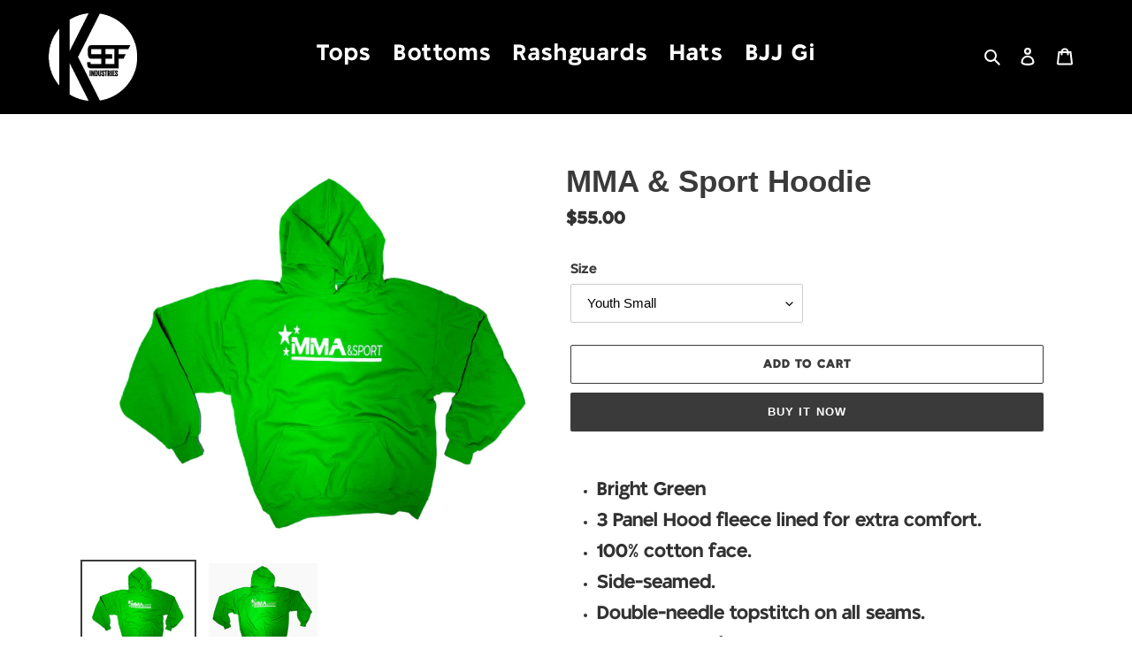

--- FILE ---
content_type: text/css
request_url: https://ksefclothing.com/cdn/shop/t/1/assets/custom.css?v=72116358002457682951625755292
body_size: -148
content:
@font-face{font-family:Headplane;src:url(headplane.ttf.woff) format("woff")}@font-face{font-family:Tango Sans;src:url(TangoSans-1Ge1e.woff) format("woff")}@font-face{font-family:Montserrat;src:url(Montserrat-Medium.ttf.woff) format("woff")}*{font-family:Tango Sans}.site-nav__label{font-size:1.8vw!important;line-height:.2rem}@media screen and (min-width: 1100px){.site-nav__label{font-size:25px!important}}.site-nav__link:hover{text-decoration:underline white}@media only screen and (min-width: 750px){#AccessibleNav.medium-up--one-half{width:100%!important;overflow:visible}}.announcement-bar__message{color:#000;letter-spacing:.5rem}.product-card{position:relative;justify-content:center;display:flex;flex-direction:column}.product-card:hover>.price{opacity:100%;transition:opacity .5s ease-in-out}.product-card:hover>.product-card__title{opacity:100%;transition:opacity .5s ease-in-out;border-bottom:none}@media screen and (min-width: 750px){.product-card__title{text-align:center;opacity:0%}.price{align-items:center!important;opacity:0%}}.product__price .price{align-items:flex-start!important;opacity:100%}.grid--view-items{overflow:visible!important}.grid{margin-left:0!important}.price__regular{margin-right:0!important}.site-header__mobile-nav,.site-header{background-color:#000!important;color:#fff!important}.site-nav__label{font-family:Tango Sans!important;color:#fff;font-size:20px;letter-spacing:.1rem}.site-header__icons svg{fill:#fff}.border-bottom{border-bottom:0px solid!important}.section-header h2{font-family:Headplane;font-size:3.8vw}.index-section{padding-bottom:0!important}.section-header>h1{display:none}.unique-patch{height:7vw;max-width:85px;max-height:85px;position:absolute;z-index:1000000;margin-left:80%}.product-card__image-wrapper{position:relative}.grid__item{padding-left:0!important}@media only screen and (min-width: 750px){.medium-up--one-third{width:33%!important}}@media only screen and (min-width: 750px){.mobile-render{display:none}}@media only screen and (max-width: 749px){.site-nav__label{font-size:2.8vw!important}.mobile-render{margin-top:0!important;z-index:10000}}.footer-content{display:flex;justify-content:center}.collection-grid-item{--color-image-overlay: none}
/*# sourceMappingURL=/cdn/shop/t/1/assets/custom.css.map?v=72116358002457682951625755292 */
